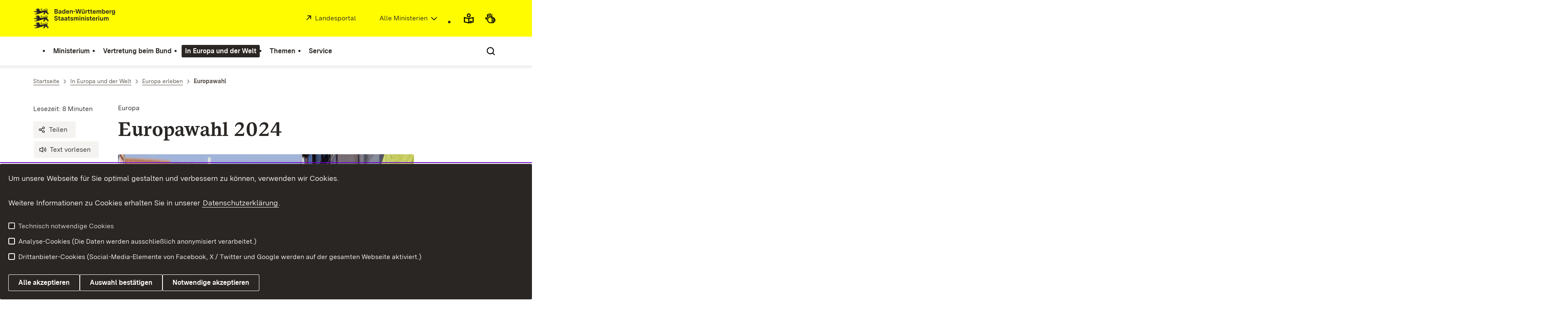

--- FILE ---
content_type: image/svg+xml
request_url: https://assets.baden-wuerttemberg.de/2024/current/media/images/logos/logo-m-stm_de.svg
body_size: 43883
content:
<?xml version="1.0" encoding="UTF-8"?>
<svg width="277px" height="42px" viewBox="0 0 277 42" version="1.1" xmlns="http://www.w3.org/2000/svg" xmlns:xlink="http://www.w3.org/1999/xlink">
    <title>logo-m-stm</title>
    <g id="logo-m-stm" stroke="none" stroke-width="1" fill="none" fill-rule="evenodd">
        <g id="BaWue_StM_Logo_rgb_pos" transform="translate(1, 1)" fill="#2A2623" fill-rule="nonzero">
            <g id="MInisterien_in_Pfade" transform="translate(41.4335, 15.2478)">
                <path d="M0,6.57267315 L1.72106562,6.20977242 C1.86338478,7.46719493 2.58823627,8.01173602 3.72676956,8.01173602 C4.7491158,8.01173602 5.26672712,7.58381517 5.26672712,6.87091374 C5.26672712,6.18381237 4.7619922,5.8986518 4.02446394,5.69123138 L2.76934433,5.34123068 C1.08706762,4.91330983 0.220116569,4.2004084 0.220116569,2.73536547 C0.220116569,0.868561737 1.65634424,0 3.49399619,0 C5.25385072,0 6.63843305,0.829681659 6.87140605,2.502145 L5.16321683,2.86504573 C5.04683015,1.85390371 4.3609672,1.51680303 3.44215121,1.51680303 C2.44573744,1.51680303 1.95405859,1.90566381 1.95405859,2.63164526 C1.95405859,3.39648679 2.53639129,3.65586731 3.35169699,3.87618775 L4.59396017,4.21328843 C6.15965056,4.61524923 7.01374517,5.2503905 7.01374517,6.67637335 C7.01374517,8.56915714 5.51259649,9.52851906 3.68800061,9.52851906 C1.798883,9.52851906 0.220136533,8.49141698 0,6.57265315 L0,6.57267315 Z" id="Path"></path>
                <path d="M8.86421363,7.38947478 L8.86421363,4.07070814 L7.71242463,4.07070814 L7.71242463,2.60566521 L8.86421363,2.60566521 L8.86421363,1.07598215 L10.5334143,0.609381219 L10.5334143,2.60566521 L11.8791878,2.60566521 L11.8791878,4.07070814 L10.5334143,4.07070814 L10.5334143,7.11719423 C10.5334143,7.62285525 10.7016659,7.83027566 11.2192573,7.83027566 L12.0215069,7.83027566 L12.0215069,9.29511859 L10.7663873,9.29511859 C9.49821163,9.29511859 8.86421363,8.67285735 8.86421363,7.38945478 L8.86421363,7.38947478 Z" id="Path"></path>
                <path d="M12.9403429,7.45431491 C12.9403429,5.98927198 14.0919522,5.61349123 15.0624335,5.47071094 L16.408207,5.28927058 C16.9129419,5.21153042 17.2492455,5.09473019 17.2492455,4.57636915 C17.2492455,4.03182806 16.874153,3.77246754 16.136445,3.77246754 C15.2178087,3.77246754 14.8166041,4.13554827 14.7002174,4.74472949 L13.1343273,4.40780882 C13.4579542,3.08534617 14.583631,2.48904498 16.2270989,2.48904498 C18.0386187,2.48904498 18.9186458,3.21502643 18.9186458,4.71892944 L18.9186458,9.29511859 L17.3658318,9.29511859 L17.3658318,8.15429631 C16.9646072,8.94511789 16.2011664,9.43769888 15.1142984,9.43769888 C13.8461228,9.43769888 12.9403429,8.73769748 12.9403429,7.45429491 L12.9403429,7.45431491 Z M15.5929013,8.06349613 C16.5764586,8.06349613 17.2492455,7.45431491 17.2492455,6.50783302 L17.2492455,6.14493229 C17.0034161,6.23575247 16.7447102,6.3003926 16.3694181,6.3523527 L15.6188337,6.46895294 C15.1400313,6.53379307 14.6095436,6.68945338 14.6095436,7.28575457 C14.6095436,7.80431561 14.9717796,8.06349613 15.5929013,8.06349613 Z" id="Shape"></path>
                <path d="M20.2772957,7.45431491 C20.2772957,5.98927198 21.428905,5.61349123 22.3993863,5.47071094 L23.7451598,5.28927058 C24.2498947,5.21153042 24.5861983,5.09473019 24.5861983,4.57636915 C24.5861983,4.03182806 24.2111058,3.77246754 23.4733978,3.77246754 C22.5547615,3.77246754 22.1535569,4.13554827 22.0371702,4.74472949 L20.4712801,4.40780882 C20.794907,3.08534617 21.9205838,2.48904498 23.5640517,2.48904498 C25.3755715,2.48904498 26.2555986,3.21502643 26.2555986,4.71892944 L26.2555986,9.29511859 L24.7027846,9.29511859 L24.7027846,8.15429631 C24.30156,8.94511789 23.5381192,9.43769888 22.4512512,9.43769888 C21.1830756,9.43769888 20.2772957,8.73769748 20.2772957,7.45429491 L20.2772957,7.45431491 Z M22.9298541,8.06349613 C23.9134114,8.06349613 24.5861983,7.45431491 24.5861983,6.50783302 L24.5861983,6.14493229 C24.3403689,6.23575247 24.081663,6.3003926 23.7063708,6.3523527 L22.9557865,6.46895294 C22.4769841,6.53379307 21.9464964,6.68945338 21.9464964,7.28575457 C21.9464964,7.80431561 22.3087324,8.06349613 22.9298541,8.06349613 Z" id="Shape"></path>
                <path d="M28.4034021,7.38947478 L28.4034021,4.07070814 L27.2517928,4.07070814 L27.2517928,2.60566521 L28.4034021,2.60566521 L28.4034021,1.07598215 L30.0728024,0.609381219 L30.0728024,2.60566521 L31.4185759,2.60566521 L31.4185759,4.07070814 L30.0728024,4.07070814 L30.0728024,7.11719423 C30.0728024,7.62285525 30.241054,7.83027566 30.7586454,7.83027566 L31.560895,7.83027566 L31.560895,9.29511859 L30.3057754,9.29511859 C29.0375997,9.29511859 28.4034021,8.67285735 28.4034021,7.38945478 L28.4034021,7.38947478 Z" id="Path"></path>
                <path d="M32.4537786,7.54493509 L34.0713339,7.20801442 C34.1877206,7.85605571 34.7312644,8.15429631 35.5465501,8.15429631 C36.2452695,8.15429631 36.6334181,7.93397587 36.6334181,7.48027496 C36.6334181,6.98749397 36.1934046,6.84491369 35.5722829,6.72831346 L34.6924555,6.57265315 C33.6701093,6.39121278 32.5573088,6.002332 32.5573088,4.56326913 C32.5573088,3.2021264 33.566599,2.48904498 35.2357997,2.48904498 C36.7888133,2.48904498 37.8497688,3.11130622 38.0827218,4.36892874 L36.4910989,4.70584941 C36.4263776,4.07068814 35.9475551,3.75956752 35.1712579,3.75956752 C34.485415,3.75956752 34.1360553,4.01874804 34.1360553,4.44666889 C34.1360553,4.93924988 34.5501363,5.10781022 35.1712579,5.22441045 L36.219337,5.41895084 C37.2286272,5.6003912 38.238097,5.97637195 38.238097,7.31173462 C38.238097,8.7505975 37.0734316,9.43771888 35.5075616,9.43771888 C34.0841903,9.43771888 32.7512933,8.89317779 32.4537786,7.54493509 L32.4537786,7.54493509 Z" id="Path"></path>
                <path d="M39.5708144,2.60566521 L41.1883698,2.60566521 L41.1883698,3.59102718 C41.524853,2.86504573 42.210716,2.48906498 43.0258221,2.48906498 C43.8409281,2.48906498 44.5786361,2.86504573 44.8116091,3.72070744 C45.1997577,2.86504573 45.9891309,2.48906498 46.9467558,2.48906498 C48.1242776,2.48906498 49.069046,3.22792646 49.069046,4.65410931 L49.069046,9.29513859 L47.4127018,9.29513859 L47.4127018,5.04299009 C47.4127018,4.31700863 47.0243535,3.96700793 46.4032319,3.96700793 C45.7045125,3.96700793 45.1609688,4.44668889 45.1609688,5.39299079 L45.1609688,9.29513859 L43.4917681,9.29513859 L43.4917681,5.04299009 C43.4917681,4.31700863 43.1036195,3.96700793 42.4824779,3.96700793 C41.7966349,3.96700793 41.2402147,4.44668889 41.2402147,5.39299079 L41.2402147,9.29513859 L39.5708144,9.29513859 L39.5708144,2.60566521 L39.5708144,2.60566521 Z" id="Path"></path>
                <path d="M50.7639995,0 L52.4850651,0 L52.4850651,1.6982434 L50.7639995,1.6982434 L50.7639995,0 L50.7639995,0 Z M50.789912,2.60566521 L52.4593123,2.60566521 L52.4593123,9.29513859 L50.789912,9.29513859 L50.789912,2.60566521 Z" id="Shape"></path>
                <path d="M54.2448997,2.60566521 L55.8493989,2.60566521 L55.8493989,3.65586731 C56.2246911,2.89102578 56.9752555,2.48906498 57.9845456,2.48906498 C59.4726383,2.48906498 60.2103462,3.38360677 60.2103462,4.9003898 L60.2103462,9.29511859 L58.5409459,9.29511859 L58.5409459,5.1986304 C58.5409459,4.38182876 58.0751995,3.96698793 57.3762805,3.96698793 C56.5093095,3.96698793 55.9012439,4.56326913 55.9012439,5.66523133 L55.9012439,9.29511859 L54.2448997,9.29511859 L54.2448997,2.60564521 L54.2448997,2.60566521 Z" id="Path"></path>
                <path d="M61.9052997,0 L63.6263653,0 L63.6263653,1.6982434 L61.9052997,1.6982434 L61.9052997,0 L61.9052997,0 Z M61.9312122,2.60566521 L63.6006125,2.60566521 L63.6006125,9.29513859 L61.9312122,9.29513859 L61.9312122,2.60566521 Z" id="Shape"></path>
                <path d="M64.9461863,7.54493509 L66.5637416,7.20801442 C66.6801283,7.85605571 67.2236721,8.15429631 68.0389579,8.15429631 C68.7376772,8.15429631 69.1258258,7.93397587 69.1258258,7.48027496 C69.1258258,6.98749397 68.6858123,6.84491369 68.0646907,6.72831346 L67.1848633,6.57265315 C66.162517,6.39121278 65.0497166,6.002332 65.0497166,4.56326913 C65.0497166,3.2021264 66.0590067,2.48904498 67.7282074,2.48904498 C69.281221,2.48904498 70.3421765,3.11130622 70.5751296,4.36892874 L68.9835067,4.70584941 C68.9187853,4.07068814 68.4399629,3.75956752 67.6636657,3.75956752 C66.9778227,3.75956752 66.628463,4.01874804 66.628463,4.44666889 C66.628463,4.93924988 67.0425441,5.10781022 67.6636657,5.22441045 L68.7117448,5.41895084 C69.7210349,5.6003912 70.7305048,5.97637195 70.7305048,7.31173462 C70.7305048,8.7505975 69.5658394,9.43771888 67.9999693,9.43771888 C66.5765981,9.43771888 65.243701,8.89317779 64.9461863,7.54493509 L64.9461863,7.54493509 Z" id="Path"></path>
                <path d="M72.4515904,7.38947478 L72.4515904,4.07070814 L71.2998014,4.07070814 L71.2998014,2.60566521 L72.4515904,2.60566521 L72.4515904,1.07598215 L74.1207911,0.609381219 L74.1207911,2.60566521 L75.4665645,2.60566521 L75.4665645,4.07070814 L74.1207911,4.07070814 L74.1207911,7.11719423 C74.1207911,7.62285525 74.2890427,7.83027566 74.806634,7.83027566 L75.6088837,7.83027566 L75.6088837,9.29511859 L74.3537641,9.29511859 C73.0855884,9.29511859 72.4515904,8.67285735 72.4515904,7.38945478 L72.4515904,7.38947478 Z" id="Path"></path>
                <path d="M76.5017872,6.04123208 C76.5017872,4.01876804 77.6017312,2.48908498 79.7238018,2.48908498 C81.8977374,2.48908498 82.7777845,4.05764812 82.7777845,5.98929198 L82.7777845,6.41721283 L78.1321989,6.41721283 C78.2357292,7.53205506 78.779253,8.08947618 79.7885432,8.08947618 C80.5391275,8.08947618 80.9919975,7.80431561 81.199038,7.23381447 L82.7647284,7.57091514 C82.3506473,8.78947758 81.2896919,9.43771888 79.7626107,9.43771888 C77.8087717,9.43771888 76.5017872,8.21915644 76.5017872,6.04123208 L76.5017872,6.04123208 Z M81.1473727,5.28927058 C81.0955078,4.34298869 80.6426378,3.83730767 79.7238018,3.83730767 C78.8049659,3.83730767 78.3263631,4.34296869 78.1709878,5.28927058 L81.1473727,5.28927058 L81.1473727,5.28927058 Z" id="Shape"></path>
                <path d="M84.1752232,2.60566521 L85.7797025,2.60566521 L85.7797025,3.7984476 C85.9997991,3.03360607 86.5690758,2.52794506 87.4231704,2.52794506 L88.0055031,2.52794506 L88.0055031,4.16154832 L87.4101143,4.16154832 C86.2713814,4.16154832 85.8315675,4.83556967 85.8315675,6.002372 L85.8315675,9.29515859 L84.1752232,9.29515859 L84.1752232,2.60568521 L84.1752232,2.60566521 Z" id="Path"></path>
                <path d="M89.1181039,0 L90.8391695,0 L90.8391695,1.6982434 L89.1181039,1.6982434 L89.1181039,0 L89.1181039,0 Z M89.1440364,2.60566521 L90.8132371,2.60566521 L90.8132371,9.29513859 L89.1440364,9.29513859 L89.1440364,2.60566521 Z" id="Shape"></path>
                <path d="M92.5343027,7.02639405 L92.5343027,2.60568521 L94.1906469,2.60568521 L94.1906469,6.75413351 C94.1906469,7.58381517 94.6304608,7.998676 95.3293798,7.998676 C96.157542,7.998676 96.7008861,7.32465465 96.7008861,6.27465255 L96.7008861,2.60568521 L98.3702865,2.60568521 L98.3702865,9.29517859 L96.8045961,9.29517859 L96.8045961,8.15435631 C96.4550367,9.02291805 95.7175284,9.43775888 94.7599036,9.43775888 C93.3236759,9.43775888 92.5343027,8.54321709 92.5343027,7.02643405 L92.5343027,7.02639405 Z" id="Path"></path>
                <path d="M100.194862,2.60566521 L101.812418,2.60566521 L101.812418,3.59102718 C102.148901,2.86504573 102.834764,2.48906498 103.64987,2.48906498 C104.464976,2.48906498 105.202684,2.86504573 105.435657,3.72070744 C105.823806,2.86504573 106.613179,2.48906498 107.570804,2.48906498 C108.748326,2.48906498 109.693094,3.22792646 109.693094,4.65410931 L109.693094,9.29513859 L108.03675,9.29513859 L108.03675,5.04299009 C108.03675,4.31700863 107.648401,3.96700793 107.02728,3.96700793 C106.32856,3.96700793 105.785017,4.44668889 105.785017,5.39299079 L105.785017,9.29513859 L104.115816,9.29513859 L104.115816,5.04299009 C104.115816,4.31700863 103.727667,3.96700793 103.106526,3.96700793 C102.420683,3.96700793 101.864263,4.44668889 101.864263,5.39299079 L101.864263,9.29513859 L100.194862,9.29513859 L100.194862,2.60566521 L100.194862,2.60566521 Z" id="Path"></path>
            </g>
            <g id="BAWUE_in_Pfade" transform="translate(41.9231, 1.3756)">
                <path d="M0,0.142580285 L4.16658347,0.142580285 C5.81005131,0.142580285 6.58656811,1.24454249 6.58656811,2.37246474 C6.58656811,3.25390651 6.13367816,4.13554827 5.21486218,4.43378887 C6.31480619,4.74492949 6.87120642,5.6523513 6.87120642,6.62461325 C6.87120642,7.97285595 5.84886018,9.21739843 3.93381009,9.21739843 L0,9.21739843 L0,0.142580285 Z M3.64917178,3.81152762 C4.43834538,3.81152762 4.83957001,3.31874664 4.83957001,2.72246544 C4.83957001,2.16504433 4.47733392,1.73730347 3.72676956,1.73730347 L1.70800955,1.73730347 L1.70800955,3.81152762 L3.64917178,3.81152762 Z M3.7525024,7.60977522 C4.71012726,7.60977522 5.1372644,7.01349403 5.1372644,6.3523527 C5.1372644,5.71719143 4.69725086,5.17267035 3.83027984,5.17267035 L1.70798959,5.17267035 L1.70798959,7.60977522 L3.75248243,7.60977522 L3.7525024,7.60977522 Z" id="Shape"></path>
                <path d="M7.94539764,7.37657475 C7.94539764,5.91153182 9.09700696,5.53555107 10.0674883,5.39297079 L11.4132617,5.21153042 C11.9179966,5.13379027 12.2544999,5.01719003 12.2544999,4.498449 C12.2544999,3.95410791 11.8792077,3.69472739 11.1414998,3.69472739 C10.2228635,3.69472739 9.82165882,4.05780812 9.70527213,4.66698933 L8.1393821,4.33006866 C8.46300896,3.00760602 9.58868581,2.41130482 11.2321537,2.41130482 C13.0436735,2.41130482 13.9237006,3.13728627 13.9237006,4.64118928 L13.9237006,9.21737843 L12.3708866,9.21737843 L12.3708866,8.07655615 C11.9696619,8.86737773 11.2062212,9.35995872 10.1193532,9.35995872 C8.85117752,9.35995872 7.94539764,8.65995732 7.94539764,7.37655475 L7.94539764,7.37657475 Z M10.5981556,7.98575597 C11.5815133,7.98575597 12.2544999,7.37657475 12.2544999,6.43009286 L12.2544999,6.06719213 C12.0084708,6.15781232 11.749765,6.22265245 11.3744728,6.27461255 L10.6238885,6.39121278 C10.145086,6.45605291 9.61459832,6.61171322 9.61459832,7.20801442 C9.61459832,7.72657545 9.97701408,7.98575597 10.5981556,7.98575597 Z" id="Shape"></path>
                <path d="M15.2952069,5.8986318 C15.2952069,3.82440765 16.3820749,2.41132482 18.2197268,2.41132482 C19.1514192,2.41132482 19.862995,2.78730557 20.2254307,3.43554687 L20.2254307,0 L21.881775,0 L21.881775,9.21739843 L20.328961,9.21739843 L20.328961,8.11543623 C20.0571991,8.80253761 19.3584797,9.35997872 18.2197468,9.35997872 C16.3951709,9.35997872 15.2952069,7.97287595 15.2952069,5.8986518 L15.2952069,5.8986318 Z M18.5948193,7.84317569 C19.643098,7.84317569 20.2254307,7.0523541 20.2254307,5.83379167 C20.2254307,4.68006936 19.6559744,3.92812786 18.5948193,3.92812786 C17.5467402,3.92812786 16.99034,4.68008936 16.99034,5.87267175 C16.99034,7.0523541 17.5467402,7.84317569 18.5948193,7.84317569 L18.5948193,7.84317569 Z" id="Shape"></path>
                <path d="M23.3051462,5.96347193 C23.3051462,3.94100788 24.4050902,2.41132482 26.5271609,2.41132482 C28.7010965,2.41132482 29.5811435,3.98008796 29.5811435,5.91153182 L29.5811435,6.33945268 L24.935558,6.33945268 C25.0390882,7.45429491 25.5826121,8.01171602 26.5919022,8.01171602 C27.3424866,8.01171602 27.7953565,7.72655545 28.0023971,7.15605431 L29.5680875,7.49315499 C29.1540064,8.71171742 28.0930509,9.35995872 26.5659698,9.35995872 C24.6121308,9.35995872 23.3051462,8.14139628 23.3051462,5.96347193 L23.3051462,5.96347193 Z M27.9507318,5.21153042 C27.8988668,4.26524853 27.4459968,3.75956752 26.5271609,3.75956752 C25.6083249,3.75956752 25.1297221,4.26522853 24.9743469,5.21153042 L27.9507318,5.21153042 Z" id="Shape"></path>
                <path d="M31.0044748,2.52812506 L32.6089741,2.52812506 L32.6089741,3.57812716 C32.9842663,2.81328563 33.7348306,2.41132482 34.7441208,2.41132482 C36.2322134,2.41132482 36.9697217,3.30586661 36.9697217,4.82264965 L36.9697217,9.21737843 L35.300521,9.21737843 L35.300521,5.12069024 C35.300521,4.30408861 34.8347747,3.88924778 34.1358556,3.88924778 C33.2688846,3.88924778 32.6608191,4.48552897 32.6608191,5.58749117 L32.6608191,9.21737843 L31.0044748,9.21737843 L31.0044748,2.52812506 L31.0044748,2.52812506 Z" id="Path"></path>
                <polygon id="Path" points="38.3285712 4.00586801 41.9130216 4.00586801 41.9130216 5.49669099 38.3285712 5.49669099"></polygon>
                <polygon id="Path" points="42.3399791 0.142580285 44.11271 0.142580285 45.7043329 6.93575387 47.4125221 0.142580285 49.3794172 0.142580285 51.0874267 6.93575387 52.6790496 0.142580285 54.4519801 0.142580285 52.1485818 9.21739843 50.1816868 9.21739843 48.3958998 2.52812506 46.6101128 9.21739843 44.6432177 9.21739843 42.340019 0.142580285"></polygon>
                <path d="M55.1120703,6.9486339 L55.1120703,2.52812506 L56.7684146,2.52812506 L56.7684146,6.67657335 C56.7684146,7.50625501 57.2084281,7.92111584 57.9071475,7.92111584 C58.7353096,7.92111584 59.2788534,7.24689449 59.2788534,6.19689239 L59.2788534,2.52812506 L60.9480541,2.52812506 L60.9480541,9.21739843 L59.3821641,9.21739843 L59.3821641,8.07657615 C59.0328044,8.94513789 58.2952961,9.35997872 57.3376712,9.35997872 C55.9014436,9.35997872 55.1120703,8.46543693 55.1120703,6.9486539 L55.1120703,6.9486339 Z M56.0825716,0.155660311 L57.5187993,0.155660311 L57.5187993,1.64648329 L56.0825716,1.64648329 L56.0825716,0.155660311 Z M58.567078,0.155660311 L60.0033056,0.155660311 L60.0033056,1.64648329 L58.567078,1.64648329 L58.567078,0.155660311 Z" id="Shape"></path>
                <path d="M62.4749556,2.52812506 L64.0794349,2.52812506 L64.0794349,3.72070744 C64.2993518,2.95586591 64.8688081,2.4502049 65.7229027,2.4502049 L66.3052354,2.4502049 L66.3052354,4.08360817 L65.7098467,4.08360817 C64.5711137,4.08360817 64.1312998,4.75782952 64.1312998,5.92463185 L64.1312998,9.21741843 L62.4749556,9.21741843 L62.4749556,2.52812506 Z" id="Path"></path>
                <path d="M68.0908228,7.31173462 L68.0908228,3.99296799 L66.9392135,3.99296799 L66.9392135,2.52812506 L68.0908228,2.52812506 L68.0908228,0.998241996 L69.7602231,0.531641063 L69.7602231,2.52812506 L71.1059966,2.52812506 L71.1059966,3.99296799 L69.7602231,3.99296799 L69.7602231,7.03945408 C69.7602231,7.54511509 69.9284748,7.75253551 70.4460661,7.75253551 L71.2483157,7.75253551 L71.2483157,9.21737843 L69.9931961,9.21737843 C68.7250204,9.21737843 68.0908228,8.59511719 68.0908228,7.31171462 L68.0908228,7.31173462 Z" id="Path"></path>
                <path d="M73.0079906,7.31173462 L73.0079906,3.99296799 L71.8563813,3.99296799 L71.8563813,2.52812506 L73.0079906,2.52812506 L73.0079906,0.998241996 L74.6773909,0.531641063 L74.6773909,2.52812506 L76.0231644,2.52812506 L76.0231644,3.99296799 L74.6773909,3.99296799 L74.6773909,7.03945408 C74.6773909,7.54511509 74.8456425,7.75253551 75.3632339,7.75253551 L76.1654835,7.75253551 L76.1654835,9.21737843 L74.9103639,9.21737843 C73.6421882,9.21737843 73.0079906,8.59511719 73.0079906,7.31171462 L73.0079906,7.31173462 Z" id="Path"></path>
                <path d="M77.0581874,5.96347193 C77.0581874,3.94100788 78.1581314,2.41132482 80.2802021,2.41132482 C82.4541377,2.41132482 83.3341847,3.98008796 83.3341847,5.91153182 L83.3341847,6.33945268 L78.6885992,6.33945268 C78.7921294,7.45429491 79.3356532,8.01171602 80.3449434,8.01171602 C81.0955277,8.01171602 81.5483977,7.72655545 81.7554382,7.15605431 L83.3211286,7.49315499 C82.9070476,8.71171742 81.8460921,9.35995872 80.3190109,9.35995872 C78.3651719,9.35995872 77.0581874,8.14139628 77.0581874,5.96347193 L77.0581874,5.96347193 Z M81.7037729,5.21153042 C81.651908,4.26524853 81.199038,3.75956752 80.2802021,3.75956752 C79.3613661,3.75956752 78.8827633,4.26522853 78.7273881,5.21153042 L81.7037729,5.21153042 L81.7037729,5.21153042 Z" id="Shape"></path>
                <path d="M84.7446596,2.52812506 L86.3622149,2.52812506 L86.3622149,3.51328703 C86.6986982,2.78730557 87.3845612,2.41132482 88.1996672,2.41132482 C89.0147733,2.41132482 89.7524812,2.78730557 89.9854542,3.64296729 C90.3736028,2.78730557 91.1629761,2.41132482 92.1206009,2.41132482 C93.2981227,2.41132482 94.2428912,3.1503863 94.2428912,4.57636915 L94.2428912,9.21739843 L92.5865469,9.21739843 L92.5865469,4.96524993 C92.5865469,4.23926848 92.1981987,3.88926778 91.5770771,3.88926778 C90.8783577,3.88926778 90.3348139,4.36894874 90.3348139,5.31525063 L90.3348139,9.21739843 L88.6656132,9.21739843 L88.6656132,4.96524993 C88.6656132,4.23926848 88.2774646,3.88926778 87.6563231,3.88926778 C86.9704801,3.88926778 86.4140599,4.36894874 86.4140599,5.31525063 L86.4140599,9.21739843 L84.7446596,9.21739843 L84.7446596,2.52812506 L84.7446596,2.52812506 Z" id="Path"></path>
                <path d="M97.4002044,8.16739633 L97.4002044,9.21739843 L95.8473904,9.21739843 L95.8473904,0 L97.5037347,0 L97.5037347,3.5521471 C97.8530944,2.86504573 98.5777462,2.41132482 99.5611039,2.41132482 C101.38568,2.41132482 102.433759,3.82440765 102.433759,5.85977172 C102.433759,7.94687589 101.334015,9.35997872 99.5094386,9.35997872 C98.4094946,9.35997872 97.6717867,8.82853766 97.4002244,8.16739633 L97.4002044,8.16739633 Z M99.1341265,7.84317569 C100.195262,7.84317569 100.738606,7.06543413 100.738606,5.87267175 C100.738606,4.67990936 100.208138,3.94102788 99.160059,3.94102788 C98.0989238,3.94102788 97.5037147,4.69298939 97.5037147,5.88575177 C97.5037147,7.09141418 98.0989039,7.84317569 99.1341265,7.84317569 Z" id="Shape"></path>
                <path d="M103.417296,5.96347193 C103.417296,3.94100788 104.51724,2.41132482 106.639311,2.41132482 C108.813247,2.41132482 109.693294,3.98008796 109.693294,5.91153182 L109.693294,6.33945268 L105.047708,6.33945268 C105.151238,7.45429491 105.694762,8.01171602 106.704052,8.01171602 C107.454637,8.01171602 107.907507,7.72655545 108.114547,7.15605431 L109.680238,7.49315499 C109.266156,8.71171742 108.205201,9.35995872 106.67812,9.35995872 C104.724281,9.35995872 103.417296,8.14139628 103.417296,5.96347193 L103.417296,5.96347193 Z M108.062882,5.21153042 C108.011017,4.26524853 107.558147,3.75956752 106.639311,3.75956752 C105.720475,3.75956752 105.241872,4.26522853 105.086497,5.21153042 L108.062882,5.21153042 L108.062882,5.21153042 Z" id="Shape"></path>
                <path d="M111.116665,2.52812506 L112.721144,2.52812506 L112.721144,3.72070744 C112.941061,2.95586591 113.510517,2.4502049 114.364612,2.4502049 L114.946945,2.4502049 L114.946945,4.08360817 L114.351556,4.08360817 C113.212823,4.08360817 112.773009,4.75782952 112.773009,5.92463185 L112.773009,9.21741843 L111.116665,9.21741843 L111.116665,2.52812506 Z" id="Path"></path>
                <path d="M115.580943,9.78789958 L117.198478,9.43769888 C117.288932,10.0730601 117.767755,10.5396611 118.790101,10.5396611 C119.83818,10.5396611 120.459302,10.00822 120.459302,8.99707799 L120.459302,7.86915574 C120.097066,8.58223716 119.333625,8.99707799 118.37602,8.99707799 C116.81013,8.99707799 115.503365,7.93399587 115.503365,5.75605151 C115.503365,3.53924708 116.849138,2.41132482 118.453618,2.41132482 C119.450031,2.41132482 120.122818,2.8521457 120.433589,3.46132692 L120.433589,2.52812506 L122.076857,2.52812506 L122.076857,8.78965758 C122.076857,10.9027418 120.588764,11.8490437 118.777244,11.8490437 C117.146633,11.8490437 115.917446,11.1230622 115.580963,9.78789958 L115.580943,9.78789958 Z M118.790101,7.59689519 C119.657072,7.59689519 120.407636,7.0523341 120.407636,5.76895154 C120.407636,4.53750908 119.721793,3.94102788 118.816013,3.94102788 C117.910234,3.94102788 117.198478,4.51152902 117.198478,5.78205156 C117.198478,7.01349403 117.897197,7.59689519 118.790101,7.59689519 L118.790101,7.59689519 Z" id="Shape"></path>
            </g>
            <g id="Logo_aktuell">
                <path d="M26.6292937,32.8171856 C27.4554196,32.5992052 28.0597719,31.7420835 27.9921359,30.7664415 C27.9076308,29.5569391 26.7646057,28.2776166 24.0537542,28.8140976 C23.0671824,29.009758 22.2594827,29.2973786 21.4844432,29.6141392 C20.6708943,29.9466199 19.8934192,30.3111806 18.9828681,30.6352213 C18.0452266,30.9689219 17.2582889,31.1131622 16.6462307,31.0611221 C16.0956798,31.014322 15.6865696,30.8087616 15.4365279,30.4394609 C15.0963314,29.9283599 15.5907452,29.4130388 15.7999218,29.2691185 C16.1812629,29.019378 16.5245737,28.5931572 16.3217255,27.9000558 C15.9562753,27.9637559 15.3145913,28.1789164 14.8039073,28.5823972 C14.3814416,28.9160978 14.0485517,29.3785988 14.0356953,29.99078 C14.0599708,30.8278017 14.6378117,31.481743 15.5991298,31.7124234 C16.2442275,31.8671237 16.7588243,31.9168838 17.3668899,31.8371237 C18.2397102,31.7226434 19.3054169,31.3413227 21.2268154,30.6204012 C23.0221649,29.9266599 24.0315349,29.6288193 24.8049174,29.5938192 C25.2901681,29.5718591 25.6826088,29.6534193 26.1180307,29.8055996 C26.3902917,29.9007998 26.587091,30.0451201 26.7181109,30.2138004 C26.8738854,30.4144408 26.9364507,30.6495213 26.9219373,30.8772818 C26.8945475,31.3045826 26.5956753,31.7062034 26.1313064,31.8065636 C26.0243824,31.8297037 25.9085746,31.8368237 25.7852606,31.8245836 C25.641584,31.8108236 25.4852305,31.7812036 25.3087939,31.7483835 C24.7878687,31.6505033 24.0853562,31.519143 22.9920401,31.6397833 C22.3361222,31.7121634 21.5395223,31.8752438 20.557043,32.1907044 C18.5071001,32.8488857 16.9770843,33.1125462 15.7959491,33.1579263 C14.1230352,33.2222064 13.1500186,32.8485457 12.3907701,32.5378051 C12.3159073,31.8095836 12.1408282,31.2079424 11.9262815,30.7190014 C11.5780996,29.9255599 11.1257886,29.4288989 10.8283937,29.1696383 C10.8283937,29.1696383 11.0005382,29.0627581 11.0861213,28.4627569 C10.6582854,28.3770568 10.0540329,28.6183172 10.0540329,28.6183172 C10.0540329,28.6183172 8.93206926,27.8966358 7.4150297,28.1537763 C6.83611074,28.2553565 6.560436,28.4140968 6.40194648,28.6765174 C5.19653576,29.1198982 5.09827586,29.1960784 4.79093914,29.3738587 C4.59120522,29.499779 4.60817412,29.6680193 4.60817412,29.7103594 C4.60817412,29.8077196 4.65886122,29.8680197 4.68098068,29.8944798 C4.71276243,29.9315199 4.74228831,29.9653799 4.74228831,30.0331001 C4.74550242,30.3844208 4.71489851,30.3596007 4.82260111,30.6379013 C4.87017392,30.7500615 4.97574044,30.7416015 5.10254803,30.6982214 C5.89806999,30.4008608 6.50875073,30.6327813 6.54775923,31.1718423 C6.57894208,31.6366833 6.14643478,31.9704239 5.56859385,32.016984 C5.43973004,32.024744 5.35025403,32.0300241 5.30024568,32.0328441 C5.20519988,32.0391841 5.14175616,32.0476441 5.1523767,32.1587643 C5.1646542,32.2466845 5.2911823,32.5633251 5.3254994,32.6531253 C5.41244005,32.8981658 5.46801819,32.9324859 5.67300249,32.9398859 C6.05969376,32.9536459 6.560436,32.8573457 6.72098175,32.8076056 C6.72098175,32.8076056 6.70411267,33.2986066 6.857252,33.9673679 C5.51770712,33.483767 4.49508139,33.3335267 3.36054078,33.3747867 C2.22725787,33.4156668 1.47425797,33.6484273 0.974673613,33.9291879 C0.0905540321,34.4260289 0,35.0731501 0,35.0731501 C0.00632840128,35.0741701 1.30367063,35.3799908 1.83501677,35.2297505 C2.19529645,35.1270903 2.44250337,34.7778896 2.44250337,34.7778896 C2.44250337,34.7778896 3.29875403,34.9540099 4.42491,35.5525911 C4.97566059,35.8453117 5.59093291,36.2390925 6.20221255,36.7626935 C6.2248311,36.7820336 7.63999738,36.1364123 7.70960979,36.1107722 C7.88418982,36.0464521 8.01491023,36.1632123 8.0449352,36.2201524 C8.09412505,36.3134326 8.11121373,36.488373 7.97474385,36.5795332 C7.84060969,36.7001334 6.892168,37.1196142 5.97830294,37.6603553 C5.38457113,38.012736 4.73917402,38.3947568 4.18453057,38.7344175 C3.74928829,38.6783774 3.56019486,38.6613973 3.15136416,38.6656573 C2.27766548,38.6751974 1.70293885,39.4402589 1.70293885,40 L5.10148996,40 C5.24303055,39.9484799 6.66414592,39.6579393 8.09931553,39.3702787 C9.14262336,39.1611383 10.1933376,38.9535379 10.7650298,38.8403777 C11.0213999,38.7896176 11.1799893,38.7578975 11.2012503,38.7534975 C11.2774706,38.7362775 11.3806016,38.7239974 11.4737908,38.6324773 C11.5204852,38.5865972 11.5646443,38.520757 11.6016764,38.4243968 C11.628088,38.3587567 11.7485672,38.008536 11.7485672,38.008536 L12.4922242,37.9365959 C13.4848449,37.8523157 14.3649718,37.6521153 15.154924,37.3988548 C16.1701433,37.0734141 17.0366352,36.6603733 17.8018327,36.2931926 C18.7336249,35.8455917 19.5027153,35.476291 20.1692737,35.4466509 C20.06215,36.1068122 20.2169463,36.6203732 20.321834,37.1262943 C20.4218507,37.6081152 20.4765305,38.0829962 20.2168465,38.6709373 C18.2486737,38.6709373 18.4652768,40 18.4652768,40 L21.8786407,40 C21.8786407,40 22.11912,39.2135184 22.6719068,38.3468167 C22.9263205,37.9477959 23.2380492,37.5315751 23.6388746,37.1668543 C23.7224214,37.0917342 23.714995,37.012354 23.6674422,36.9488739 C23.2342561,36.4102528 23.0153174,35.3256507 23.0153174,35.3256507 C22.9782853,35.1869904 23.1454589,35.0949702 23.2024744,35.0854302 C23.2626241,35.0748701 23.424727,35.0737101 23.4578663,35.2299505 C23.4578663,35.2299505 23.5339868,35.982092 24.2450036,36.6371133 C24.6948591,37.0502941 25.2409383,37.3760148 25.7854403,37.6329753 C26.4403001,37.9419559 27.0932034,38.1515363 27.5748407,38.2942566 C28.125192,38.4572169 28.1865196,38.6412973 28.1865196,38.6963174 C28.1738428,38.6963174 27.977323,38.7058574 27.9456611,38.7090374 C27.6667722,38.7396975 27.3466589,38.7756976 26.9737025,39.1301783 C26.5923614,39.493119 26.6726942,40 26.6726942,40 L29.0211299,40 C29.3275084,40 29.436289,39.8190396 29.5429336,39.4730189 C29.6116476,39.2508385 29.8894585,38.1228362 29.9085634,38.0455561 C30.0003951,37.7027154 29.9042713,37.520675 29.7859282,37.4180748 C29.5167016,37.1475943 29.1893616,36.9107138 28.8874749,36.7211534 C28.3979521,36.4137728 27.9751869,36.2307925 27.9751869,36.2307925 C27.9194291,35.7070914 27.6727213,34.8293897 27.3275539,34.0379081 C27.1238273,33.5707671 26.8825695,33.1336663 26.6293137,32.8171056 L26.6292937,32.8171856 Z M6.51781412,29.1094382 C6.87184525,28.8975378 7.33701269,28.8434377 7.71961146,28.8885178 C7.67818738,29.5815992 6.70690755,29.7653795 6.51781412,29.1094382 Z M3.19763935,30.5907612 C3.21129432,30.5611411 3.22678593,30.5319611 3.24403432,30.503381 C3.24686912,30.498641 3.2609034,30.475481 3.26469645,30.4703809 C3.27190324,30.4606809 3.28759448,30.4666409 3.28857269,30.478601 C3.30230751,30.7516215 3.45868091,31.1738223 4.21928687,31.2690625 C4.9387682,31.3600627 5.47967682,31.2373025 5.9413307,31.1008222 C5.99309582,31.2256825 5.97934103,31.4225228 5.74169659,31.510323 C5.52724963,31.5759432 4.94403854,31.7463035 4.03759987,31.6500033 C3.19129099,31.5600031 2.99614864,31.0275221 3.19763935,30.5907412 L3.19763935,30.5907612 Z M26.6292937,18.8671577 C27.4554196,18.6491773 28.0597719,17.7920556 27.9921359,16.8164136 C27.9076308,15.6069112 26.7646057,14.3275887 24.0537542,14.8640697 C23.0671824,15.0597301 22.2594827,15.3473507 21.4844432,15.6641113 C20.6708943,15.996592 19.8934192,16.3611527 18.9828681,16.6851934 C18.0452266,17.018894 17.2582889,17.1631343 16.6462307,17.1110942 C16.0956798,17.0642941 15.6865696,16.8587337 15.4365279,16.489433 C15.0963314,15.978332 15.5907452,15.4630109 15.7999218,15.3190906 C16.1812629,15.0693501 16.5245737,14.6431293 16.3217255,13.9500279 C15.9562753,14.013728 15.3145913,14.2288885 14.8039073,14.6323693 C14.3814416,14.9660699 14.0485517,15.4285709 14.0356953,16.0407521 C14.0599708,16.8777738 14.6378117,17.5317151 15.5991298,17.7623955 C16.2442275,17.9170958 16.7588243,17.9668559 17.3668899,17.8870958 C18.2397102,17.7726155 19.3054169,17.3912948 21.2268154,16.6703733 C23.0221649,15.976632 24.0315349,15.6787914 24.8049174,15.6437913 C25.2901681,15.6218312 25.6826088,15.7033914 26.1180307,15.8555717 C26.3902917,15.9507719 26.587091,16.0950922 26.7181109,16.2637725 C26.8738854,16.4644129 26.9364507,16.6994934 26.9219373,16.9272539 C26.8945475,17.3545547 26.5956753,17.7561755 26.1313064,17.8565357 C26.0243824,17.8796758 25.9085746,17.8867958 25.7852606,17.8745557 C25.641584,17.8607957 25.4852305,17.8311757 25.3087939,17.7983556 C24.7878687,17.7004754 24.0853562,17.5691151 22.9920401,17.6897554 C22.3361222,17.7621355 21.5395223,17.9252159 20.557043,18.2406765 C18.5071001,18.8988578 16.9770843,19.1625183 15.7959491,19.2078984 C14.1230352,19.2721785 13.1500186,18.8985178 12.3907701,18.5877772 C12.3159073,17.8595557 12.1408282,17.2579145 11.9262815,16.7689735 C11.5780996,15.975532 11.1257886,15.478871 10.8283937,15.2196104 C10.8283937,15.2196104 11.0005382,15.1127302 11.0861213,14.512729 C10.6582854,14.4270289 10.0540329,14.6682893 10.0540329,14.6682893 C10.0540329,14.6682893 8.93206926,13.9466079 7.4150297,14.2037484 C6.83611074,14.3053286 6.560436,14.4640689 6.40194648,14.7264895 C5.19653576,15.1698703 5.09827586,15.2460505 4.79093914,15.4238308 C4.59120522,15.5497511 4.60817412,15.7179914 4.60817412,15.7603315 C4.60817412,15.8576917 4.65886122,15.9179918 4.68098068,15.9444519 C4.71276243,15.981492 4.74228831,16.015352 4.74228831,16.0830722 C4.74550242,16.4343929 4.71489851,16.4095728 4.82260111,16.6878734 C4.87017392,16.8000336 4.97574044,16.7915736 5.10254803,16.7481935 C5.89806999,16.4508329 6.50875073,16.6827534 6.54775923,17.2218144 C6.57894208,17.6866554 6.14643478,18.020396 5.56859385,18.0669561 C5.43973004,18.0747161 5.35025403,18.0799962 5.30024568,18.0828162 C5.20519988,18.0891562 5.14175616,18.0976162 5.1523767,18.2087364 C5.1646542,18.2966566 5.2911823,18.6132972 5.3254994,18.7030974 C5.41244005,18.9481379 5.46801819,18.982458 5.67300249,18.989858 C6.05969376,19.003618 6.560436,18.9073178 6.72098175,18.8575777 C6.72098175,18.8575777 6.70411267,19.3485787 6.857252,20.01734 C5.51770712,19.5337391 4.49508139,19.3834988 3.36054078,19.4247588 C2.22725787,19.4656389 1.47425797,19.6983994 0.974673613,19.97916 C0.0905540321,20.476001 0,21.1231222 0,21.1231222 C0.00632840128,21.1241422 1.30367063,21.4299629 1.83501677,21.2797226 C2.19529645,21.1770624 2.44250337,20.8278617 2.44250337,20.8278617 C2.44250337,20.8278617 3.29875403,21.003982 4.42491,21.6025632 C4.97566059,21.8952838 5.59093291,22.2890646 6.20221255,22.8126656 C6.2248311,22.8320057 7.63999738,22.1863844 7.70960979,22.1607443 C7.88418982,22.0964242 8.01491023,22.2131844 8.0449352,22.2701245 C8.09412505,22.3634047 8.11121373,22.5383451 7.97474385,22.6295053 C7.84060969,22.7501055 6.892168,23.1695863 5.97830294,23.7103274 C5.38457113,24.0627081 4.73917402,24.4447289 4.18453057,24.7843896 C3.74928829,24.7283495 3.56019486,24.7113694 3.15136416,24.7156294 C2.27766548,24.7251695 1.70293885,25.490231 1.70293885,26.0499721 L5.10148996,26.0499721 C5.24303055,25.998452 6.66414592,25.7079114 8.09931553,25.4202508 C9.14262336,25.2111104 10.1933376,25.00351 10.7650298,24.8903498 C11.0213999,24.8395897 11.1799893,24.8078696 11.2012503,24.8034696 C11.2774706,24.7862496 11.3806016,24.7739695 11.4737908,24.6824494 C11.5204852,24.6365693 11.5646443,24.5707291 11.6016764,24.4743689 C11.628088,24.4087288 11.7485672,24.0585081 11.7485672,24.0585081 L12.4922242,23.986568 C13.4848449,23.9022878 14.3649718,23.7020874 15.154924,23.4488269 C16.1701433,23.1233862 17.0366352,22.7103454 17.8018327,22.3431647 C18.7336249,21.8955638 19.5027153,21.5262631 20.1692737,21.496623 C20.06215,22.1567843 20.2169463,22.6703453 20.321834,23.1762664 C20.4218507,23.6580873 20.4765305,24.1329683 20.2168465,24.7209094 C18.2486737,24.7209094 18.4652768,26.0499721 18.4652768,26.0499721 L21.8786407,26.0499721 C21.8786407,26.0499721 22.11912,25.2634905 22.6719068,24.3967888 C22.9263205,23.997768 23.2380492,23.5815472 23.6388746,23.2168264 C23.7224214,23.1417063 23.714995,23.0623261 23.6674422,22.998846 C23.2342561,22.4602249 23.0153174,21.3756228 23.0153174,21.3756228 C22.9782853,21.2369625 23.1454589,21.1449423 23.2024744,21.1354023 C23.2626241,21.1248422 23.424727,21.1236822 23.4578663,21.2799226 C23.4578663,21.2799226 23.5339868,22.0320641 24.2450036,22.6870854 C24.6948591,23.1002662 25.2409383,23.4259869 25.7854403,23.6829474 C26.4403001,23.991928 27.0932034,24.2015084 27.5748407,24.3442287 C28.125192,24.507189 28.1865196,24.6912694 28.1865196,24.7462895 C28.1738428,24.7462895 27.977323,24.7558295 27.9456611,24.7590095 C27.6667722,24.7896696 27.3466589,24.8256697 26.9737025,25.1801504 C26.5923614,25.5430911 26.6726942,26.0499721 26.6726942,26.0499721 L29.0211299,26.0499721 C29.3275084,26.0499721 29.436289,25.8690117 29.5429336,25.522991 C29.6116476,25.3008106 29.8894585,24.1728083 29.9085634,24.0955282 C30.0003951,23.7526875 29.9042713,23.5706471 29.7859282,23.4680469 C29.5167016,23.1975664 29.1893616,22.9606859 28.8874749,22.7711255 C28.3979521,22.4637449 27.9751869,22.2807646 27.9751869,22.2807646 C27.9194291,21.7570635 27.6727213,20.8793618 27.3275539,20.0878802 C27.1238273,19.6207392 26.8825695,19.1836384 26.6293137,18.8670777 L26.6292937,18.8671577 Z M6.51781412,15.1594103 C6.87184525,14.9475099 7.33701269,14.8934098 7.71961146,14.9384899 C7.67818738,15.6315713 6.70690755,15.8153516 6.51781412,15.1594103 Z M3.19763935,16.6407333 C3.21129432,16.6111132 3.22678593,16.5819332 3.24403432,16.5533531 C3.24686912,16.5486131 3.2609034,16.5254531 3.26469645,16.520353 C3.27190324,16.510653 3.28759448,16.516613 3.28857269,16.5285731 C3.30230751,16.8015936 3.45868091,17.2237944 4.21928687,17.3190346 C4.9387682,17.4100348 5.47967682,17.2872746 5.9413307,17.1507943 C5.99309582,17.2756546 5.97934103,17.4724949 5.74169659,17.5602951 C5.52724963,17.6259153 4.94403854,17.7962756 4.03759987,17.6999754 C3.19129099,17.6099752 2.99614864,17.0774942 3.19763935,16.6407133 L3.19763935,16.6407333 Z M26.6292937,4.91712983 C27.4554196,4.6991494 28.0597719,3.84202768 27.9921359,2.86638573 C27.9076308,1.65688331 26.7646057,0.377560755 24.0537542,0.914041828 C23.0671824,1.10970222 22.2594827,1.39732279 21.4844432,1.71408343 C20.6708943,2.04656409 19.8934192,2.41112482 18.9828681,2.73516547 C18.0452266,3.06886614 17.2582889,3.21310643 16.6462307,3.16106632 C16.0956798,3.11426623 15.6865696,2.90870582 15.4365279,2.53940508 C15.0963314,2.02830406 15.5907452,1.51298303 15.7999218,1.36906274 C16.1812629,1.11932224 16.5245737,0.693101386 16.3217255,0 C15.9562753,0.0637001274 15.3145913,0.278860558 14.8039073,0.682341365 C14.3814416,1.01604203 14.0485517,1.47854296 14.0356953,2.09072418 C14.0599708,2.92774586 14.6378117,3.58168716 15.5991298,3.81236762 C16.2442275,3.96706793 16.7588243,4.01682803 17.3668899,3.93706787 C18.2397102,3.82258765 19.3054169,3.44126688 21.2268154,2.72034544 C23.0221649,2.02660405 24.0315349,1.72876346 24.8049174,1.69376339 C25.2901681,1.67180334 25.6826088,1.75336351 26.1180307,1.90554381 C26.3902917,2.000744 26.587091,2.14506429 26.7181109,2.31374463 C26.8738854,2.51438503 26.9364507,2.7494655 26.9219373,2.97722595 C26.8945475,3.40452681 26.5956753,3.80614761 26.1313064,3.90650781 C26.0243824,3.92964786 25.9085746,3.93676787 25.7852606,3.92452785 C25.641584,3.91076782 25.4852305,3.88114776 25.3087939,3.8483277 C24.7878687,3.7504475 24.0853562,3.61908724 22.9920401,3.73972748 C22.3361222,3.81210762 21.5395223,3.97518795 20.557043,4.29064858 C18.5071001,4.9488299 16.9770843,5.21249042 15.7959491,5.25787052 C14.1230352,5.32215064 13.1500186,4.9484899 12.3907701,4.63774928 C12.3159073,3.90952782 12.1408282,3.30788662 11.9262815,2.81894564 C11.5780996,2.02550405 11.1257886,1.52884306 10.8283937,1.26958254 C10.8283937,1.26958254 11.0005382,1.16270233 11.0861213,0.562701125 C10.6582854,0.477000954 10.0540329,0.718261437 10.0540329,0.718261437 C10.0540329,0.718261437 8.93206926,-0.00342000684 7.4150297,0.253720507 C6.83611074,0.355300711 6.560436,0.514041028 6.40194648,0.776461553 C5.19653576,1.21984244 5.09827586,1.29602259 4.79093914,1.47380295 C4.59120522,1.5997232 4.60817412,1.76796354 4.60817412,1.81030362 C4.60817412,1.90766382 4.65886122,1.96796394 4.68098068,1.99442399 C4.71276243,2.03146406 4.74228831,2.06532413 4.74228831,2.13304427 C4.74550242,2.48436497 4.71489851,2.45954492 4.82260111,2.73784548 C4.87017392,2.8500057 4.97574044,2.84154568 5.10254803,2.7981656 C5.89806999,2.500805 6.50875073,2.73272547 6.54775923,3.27178654 C6.57894208,3.73662747 6.14643478,4.07036814 5.56859385,4.11692823 C5.43973004,4.12468825 5.35025403,4.12996826 5.30024568,4.13278827 C5.20519988,4.13912828 5.14175616,4.1475883 5.1523767,4.25870852 C5.1646542,4.34662869 5.2911823,4.66326933 5.3254994,4.75306951 C5.41244005,4.99811 5.46801819,5.03243006 5.67300249,5.03983008 C6.05969376,5.05359011 6.560436,4.95728991 6.72098175,4.90754982 C6.72098175,4.90754982 6.70411267,5.3985508 6.857252,6.06731213 C5.51770712,5.58371117 4.49508139,5.43347087 3.36054078,5.47473095 C2.22725787,5.51561103 1.47425797,5.7483715 0.974673613,6.02913206 C0.0905540321,6.52597305 0,7.17309435 0,7.17309435 C0.00632840128,7.17411435 1.30367063,7.47993496 1.83501677,7.32969466 C2.19529645,7.22703445 2.44250337,6.87783376 2.44250337,6.87783376 C2.44250337,6.87783376 3.29875403,7.05395411 4.42491,7.65253531 C4.97566059,7.94525589 5.59093291,8.33903668 6.20221255,8.86263773 C6.2248311,8.88197776 7.63999738,8.23635647 7.70960979,8.21071642 C7.88418982,8.14639629 8.01491023,8.26315653 8.0449352,8.32009664 C8.09412505,8.41337683 8.11121373,8.58831718 7.97474385,8.67947736 C7.84060969,8.8000776 6.892168,9.21955844 5.97830294,9.76029952 C5.38457113,10.1126802 4.73917402,10.494701 4.18453057,10.8343617 C3.74928829,10.7783216 3.56019486,10.7613415 3.15136416,10.7656015 C2.27766548,10.7751416 1.70293885,11.5402031 1.70293885,12.0999442 L5.10148996,12.0999442 C5.24303055,12.0484241 6.66414592,11.7578835 8.09931553,11.4702229 C9.14262336,11.2610825 10.1933376,11.0534821 10.7650298,10.9403219 C11.0213999,10.8895618 11.1799893,10.8578417 11.2012503,10.8534417 C11.2774706,10.8362217 11.3806016,10.8239416 11.4737908,10.7324215 C11.5204852,10.6865414 11.5646443,10.6207012 11.6016764,10.524341 C11.628088,10.4587009 11.7485672,10.1084802 11.7485672,10.1084802 L12.4922242,10.0365401 C13.4848449,9.9522599 14.3649718,9.7520595 15.154924,9.498799 C16.1701433,9.17335835 17.0366352,8.76031752 17.8018327,8.39313679 C18.7336249,7.94553589 19.5027153,7.57623515 20.1692737,7.54659509 C20.06215,8.20675641 20.2169463,8.72031744 20.321834,9.22623845 C20.4218507,9.70805942 20.4765305,10.1829404 20.2168465,10.7708815 C18.2486737,10.7708815 18.4652768,12.0999442 18.4652768,12.0999442 L21.8786407,12.0999442 C21.8786407,12.0999442 22.11912,11.3134626 22.6719068,10.4467609 C22.9263205,10.0477401 23.2380492,9.63151926 23.6388746,9.26679853 C23.7224214,9.19167838 23.714995,9.11229822 23.6674422,9.0488181 C23.2342561,8.51019702 23.0153174,7.42559485 23.0153174,7.42559485 C22.9782853,7.28693457 23.1454589,7.19491439 23.2024744,7.18537437 C23.2626241,7.17481435 23.424727,7.17365435 23.4578663,7.32989466 C23.4578663,7.32989466 23.5339868,8.08203616 24.2450036,8.73705747 C24.6948591,9.1502383 25.2409383,9.47595895 25.7854403,9.73291947 C26.4403001,10.0419001 27.0932034,10.2514805 27.5748407,10.3942008 C28.125192,10.5571611 28.1865196,10.7412415 28.1865196,10.7962616 C28.1738428,10.7962616 27.977323,10.8058016 27.9456611,10.8089816 C27.6667722,10.8396417 27.3466589,10.8756418 26.9737025,11.2301225 C26.5923614,11.5930632 26.6726942,12.0999442 26.6726942,12.0999442 L29.0211299,12.0999442 C29.3275084,12.0999442 29.436289,11.9189838 29.5429336,11.5729631 C29.6116476,11.3507827 29.8894585,10.2227804 29.9085634,10.1455003 C30.0003951,9.80265961 29.9042713,9.62061924 29.7859282,9.51801904 C29.5167016,9.2475385 29.1893616,9.01065802 28.8874749,8.82109764 C28.3979521,8.51371703 27.9751869,8.33073666 27.9751869,8.33073666 C27.9194291,7.80703561 27.6727213,6.92933386 27.3275539,6.13785228 C27.1238273,5.67071134 26.8825695,5.23361047 26.6293137,4.91704983 L26.6292937,4.91712983 Z M6.51781412,1.20938242 C6.87184525,0.997481995 7.33701269,0.943381887 7.71961146,0.988461977 C7.67818738,1.68154336 6.70690755,1.86532373 6.51781412,1.20938242 L6.51781412,1.20938242 Z M3.19763935,2.69070538 C3.21129432,2.66108532 3.22678593,2.63190526 3.24403432,2.60332521 C3.24686912,2.5985852 3.2609034,2.57542515 3.26469645,2.57032514 C3.27190324,2.56062512 3.28759448,2.56658513 3.28857269,2.57854516 C3.30230751,2.8515657 3.45868091,3.27376655 4.21928687,3.36900674 C4.9387682,3.46000692 5.47967682,3.33724667 5.9413307,3.2007664 C5.99309582,3.32562665 5.97934103,3.52246704 5.74169659,3.61026722 C5.52724963,3.67588735 4.94403854,3.84624769 4.03759987,3.7499475 C3.19129099,3.65994732 2.99614864,3.12746625 3.19763935,2.69068538 L3.19763935,2.69070538 Z" id="Shape"></path>
            </g>
        </g>
    </g>
</svg>